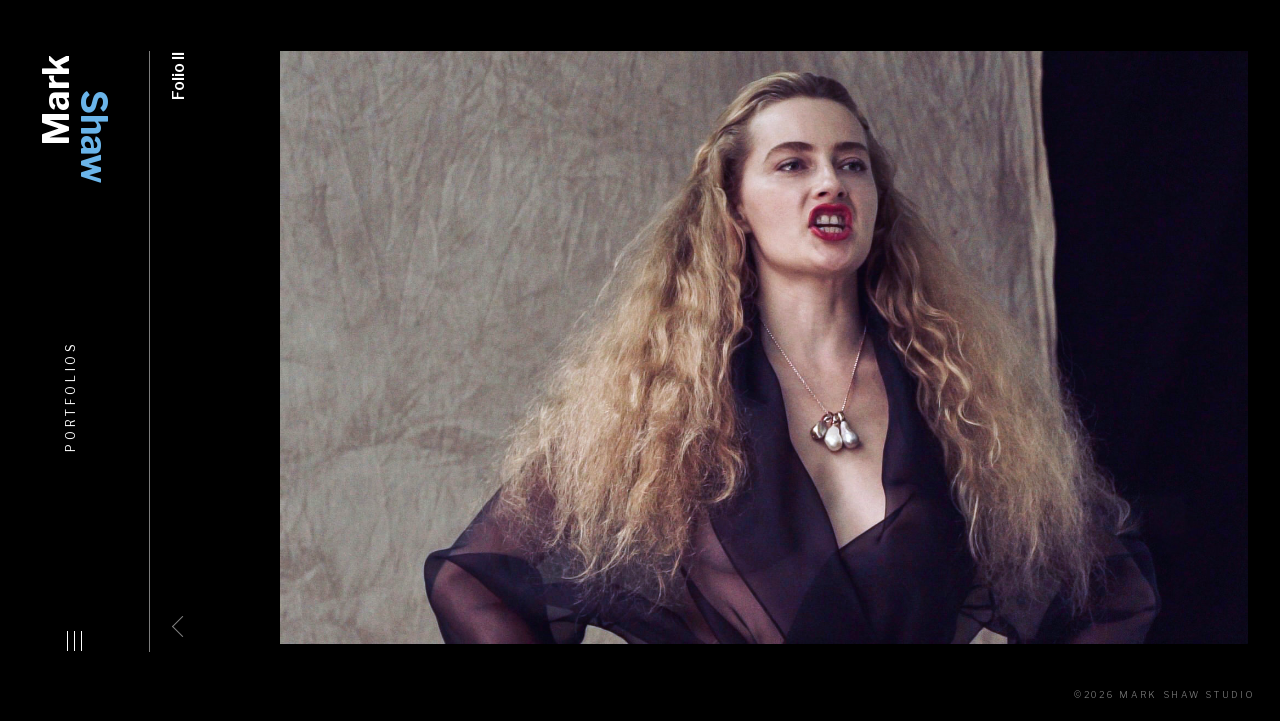

--- FILE ---
content_type: text/html; charset=UTF-8
request_url: https://markshawstudio.com/projects/folio-ii/
body_size: 3986
content:
<!DOCTYPE html>
<html lang="en-US">

<head>
    <meta http-equiv="Content-Type" content="text/html; charset=utf-8">
	<meta name="viewport" content ="width=device-width, initial-scale=1">
		<title>
		     Folio II - Mark Shaw Studio	</title>
	<link rel="shortcut icon" href="/favicon.ico">
	
	<link rel="stylesheet" href="https://markshawstudio.com/wp-content/themes/Shaw/style.css">
	
	<link rel="pingback" href="https://markshawstudio.com/xmlrpc.php">

	<link rel="stylesheet" href="https://cdnjs.cloudflare.com/ajax/libs/font-awesome/4.7.0/css/font-awesome.min.css">

	<link href="https://fonts.googleapis.com/css?family=Libre+Franklin:100,100i,200,200i,300,300i,400,400i,500,500i,600,600i,700,700i" rel="stylesheet">

		<style>
		.social-icons a{ margin:5px; }
	</style>
	<link rel='dns-prefetch' href='//s.w.org' />
<link rel="alternate" type="application/rss+xml" title="Mark Shaw Studio &raquo; Feed" href="https://markshawstudio.com/feed/" />
<link rel="alternate" type="application/rss+xml" title="Mark Shaw Studio &raquo; Comments Feed" href="https://markshawstudio.com/comments/feed/" />
		<script type="text/javascript">
			window._wpemojiSettings = {"baseUrl":"https:\/\/s.w.org\/images\/core\/emoji\/12.0.0-1\/72x72\/","ext":".png","svgUrl":"https:\/\/s.w.org\/images\/core\/emoji\/12.0.0-1\/svg\/","svgExt":".svg","source":{"concatemoji":"https:\/\/markshawstudio.com\/wp-includes\/js\/wp-emoji-release.min.js?ver=5.2.21"}};
			!function(e,a,t){var n,r,o,i=a.createElement("canvas"),p=i.getContext&&i.getContext("2d");function s(e,t){var a=String.fromCharCode;p.clearRect(0,0,i.width,i.height),p.fillText(a.apply(this,e),0,0);e=i.toDataURL();return p.clearRect(0,0,i.width,i.height),p.fillText(a.apply(this,t),0,0),e===i.toDataURL()}function c(e){var t=a.createElement("script");t.src=e,t.defer=t.type="text/javascript",a.getElementsByTagName("head")[0].appendChild(t)}for(o=Array("flag","emoji"),t.supports={everything:!0,everythingExceptFlag:!0},r=0;r<o.length;r++)t.supports[o[r]]=function(e){if(!p||!p.fillText)return!1;switch(p.textBaseline="top",p.font="600 32px Arial",e){case"flag":return s([55356,56826,55356,56819],[55356,56826,8203,55356,56819])?!1:!s([55356,57332,56128,56423,56128,56418,56128,56421,56128,56430,56128,56423,56128,56447],[55356,57332,8203,56128,56423,8203,56128,56418,8203,56128,56421,8203,56128,56430,8203,56128,56423,8203,56128,56447]);case"emoji":return!s([55357,56424,55356,57342,8205,55358,56605,8205,55357,56424,55356,57340],[55357,56424,55356,57342,8203,55358,56605,8203,55357,56424,55356,57340])}return!1}(o[r]),t.supports.everything=t.supports.everything&&t.supports[o[r]],"flag"!==o[r]&&(t.supports.everythingExceptFlag=t.supports.everythingExceptFlag&&t.supports[o[r]]);t.supports.everythingExceptFlag=t.supports.everythingExceptFlag&&!t.supports.flag,t.DOMReady=!1,t.readyCallback=function(){t.DOMReady=!0},t.supports.everything||(n=function(){t.readyCallback()},a.addEventListener?(a.addEventListener("DOMContentLoaded",n,!1),e.addEventListener("load",n,!1)):(e.attachEvent("onload",n),a.attachEvent("onreadystatechange",function(){"complete"===a.readyState&&t.readyCallback()})),(n=t.source||{}).concatemoji?c(n.concatemoji):n.wpemoji&&n.twemoji&&(c(n.twemoji),c(n.wpemoji)))}(window,document,window._wpemojiSettings);
		</script>
		<style type="text/css">
img.wp-smiley,
img.emoji {
	display: inline !important;
	border: none !important;
	box-shadow: none !important;
	height: 1em !important;
	width: 1em !important;
	margin: 0 .07em !important;
	vertical-align: -0.1em !important;
	background: none !important;
	padding: 0 !important;
}
</style>
	<link rel='stylesheet' id='wp-block-library-css'  href='https://markshawstudio.com/wp-includes/css/dist/block-library/style.min.css?ver=5.2.21' type='text/css' media='all' />
<link rel='stylesheet' id='ppc-style-css'  href='https://markshawstudio.com/wp-content/plugins/password-protected-categories/assets/css/ppc.min.css?ver=1.3.4' type='text/css' media='all' />
<script type='text/javascript' src='https://markshawstudio.com/wp-includes/js/jquery/jquery.js?ver=1.12.4-wp'></script>
<script type='text/javascript' src='https://markshawstudio.com/wp-includes/js/jquery/jquery-migrate.min.js?ver=1.4.1'></script>
<link rel='https://api.w.org/' href='https://markshawstudio.com/wp-json/' />
<link rel='prev' title='Folio' href='https://markshawstudio.com/projects/folio/' />
<link rel='next' title='Video' href='https://markshawstudio.com/projects/video/' />
<link rel="canonical" href="https://markshawstudio.com/projects/folio-ii/" />
<link rel='shortlink' href='https://markshawstudio.com/?p=400' />
<link rel="alternate" type="application/json+oembed" href="https://markshawstudio.com/wp-json/oembed/1.0/embed?url=https%3A%2F%2Fmarkshawstudio.com%2Fprojects%2Ffolio-ii%2F" />
<link rel="alternate" type="text/xml+oembed" href="https://markshawstudio.com/wp-json/oembed/1.0/embed?url=https%3A%2F%2Fmarkshawstudio.com%2Fprojects%2Ffolio-ii%2F&#038;format=xml" />
	<style type="text/css">
		.class_gwp_my_template_file {
			cursor:help;
		}
	</style>
			<style type="text/css">.recentcomments a{display:inline !important;padding:0 !important;margin:0 !important;}</style>
		<link rel="icon" href="https://markshawstudio.com/wp-content/uploads/2019/12/cropped-Mark-Shaw-web-logo-32x32.png" sizes="32x32" />
<link rel="icon" href="https://markshawstudio.com/wp-content/uploads/2019/12/cropped-Mark-Shaw-web-logo-192x192.png" sizes="192x192" />
<link rel="apple-touch-icon-precomposed" href="https://markshawstudio.com/wp-content/uploads/2019/12/cropped-Mark-Shaw-web-logo-180x180.png" />
<meta name="msapplication-TileImage" content="https://markshawstudio.com/wp-content/uploads/2019/12/cropped-Mark-Shaw-web-logo-270x270.png" />
	<link href="https://markshawstudio.com/wp-content/themes/Shaw/custom.css?v=1769107942" rel="stylesheet">
</head>

<body class="projects-template-default single single-projects postid-400">
    	<div id="page-wrap">

			<header id="header_interior" class="top-nav">
	
			<div class="menu-wrapper">

				<div class="menu-main-nav-container"><ul id="main-menu" class="menu"><li id="menu-item-177" class="dropdown-btn menu-item menu-item-type-custom menu-item-object-custom current-menu-ancestor current-menu-parent menu-item-has-children menu-item-177"><a href="#">Portfolios</a>
<ul class="sub-menu">
	<li id="menu-item-192" class="menu-item menu-item-type-post_type menu-item-object-projects menu-item-192"><a href="https://markshawstudio.com/projects/dance/">Dance</a></li>
	<li id="menu-item-191" class="menu-item menu-item-type-post_type menu-item-object-projects menu-item-191"><a href="https://markshawstudio.com/projects/dance-ii/">Dance II</a></li>
	<li id="menu-item-194" class="menu-item menu-item-type-post_type menu-item-object-projects menu-item-194"><a href="https://markshawstudio.com/projects/dance-iii/">Dance III</a></li>
	<li id="menu-item-160" class="menu-item menu-item-type-post_type menu-item-object-projects menu-item-160"><a href="https://markshawstudio.com/projects/music/">Music</a></li>
	<li id="menu-item-148" class="menu-item menu-item-type-post_type menu-item-object-projects menu-item-148"><a href="https://markshawstudio.com/projects/tabletop/">Tabletop</a></li>
	<li id="menu-item-421" class="menu-item menu-item-type-post_type menu-item-object-projects menu-item-421"><a href="https://markshawstudio.com/projects/driven/">Driven</a></li>
	<li id="menu-item-203" class="menu-item menu-item-type-post_type menu-item-object-projects menu-item-203"><a href="https://markshawstudio.com/projects/faces/">Faces</a></li>
	<li id="menu-item-483" class="menu-item menu-item-type-post_type menu-item-object-projects menu-item-483"><a href="https://markshawstudio.com/projects/folio/">Folio</a></li>
	<li id="menu-item-562" class="menu-item menu-item-type-post_type menu-item-object-projects current-menu-item menu-item-562"><a href="https://markshawstudio.com/projects/folio-ii/" aria-current="page">Folio II</a></li>
	<li id="menu-item-210" class="menu-item menu-item-type-post_type menu-item-object-projects menu-item-210"><a href="https://markshawstudio.com/projects/video/">Video</a></li>
</ul>
</li>
<li id="menu-item-819" class="menu-item menu-item-type-post_type menu-item-object-page menu-item-819"><a href="https://markshawstudio.com/clients/">Clients</a></li>
<li id="menu-item-14" class="menu-item menu-item-type-post_type menu-item-object-page menu-item-14"><a href="https://markshawstudio.com/about/">About/Contact</a></li>
<li id="menu-item-844" class="menu-item menu-item-type-custom menu-item-object-custom menu-item-844"><a href="https://gallery.markshawstudio.com/prints/">PRINT SHOP</a></li>
</ul></div>
				<button id="menu-close">
					<div class="bar bar1 change1"></div>
					<div class="bar bar2 change2"></div>
					<div class="bar bar3 change3"></div>
				</button>

			</div>

			<div class="fixed-menu">

				<div id="title">
					<a href="https://markshawstudio.com/" rel="home">
						<div class="title1">
							<h1 class="site-title">
								Mark
							</h1>
						</div>

						<div class="title2">
							<h1 class="site-title">
								<span class="highlight">Shaw</span>
							</h1>
						</div>
					</a>
				</div>			

				<div class="header_title_holder">
					<div class="header_title">
						Portfolios	
					</div>
				</div>
				
				<div class="page_title">
					<h2>Folio II</h2>
				</div>

				<button id="menu-open">
					<div class="bar bar1"></div>
					<div class="bar bar2"></div>
					<div class="bar bar3"></div>
				</button>
<!-- 
				<button id="menu-close" style="display:none" class="mobile-show">
					<div class="bar bar1 change1"></div>
					<div class="bar bar2 change2"></div>
					<div class="bar bar3 change3"></div>
				</button> -->

			</div>


			<div id="myOverlay" class="overlay">
				<button  class="closeBtn" >
					<div class="closebar closebar1"></div>
					<div class="closebar closebar2"></div>
				</button>
				
				<div class="overlay-content">
					<form action="https://markshawstudio.com" id="searchform" method="get">
	<input type="text" id="s" name="s" placeholder="Search" />
	<button type="submit" class="submit" name="submit" id="searchsubmit">
		<i class="fa icon-search"></i>
	</button>	
</form>

				</div>
			</div>

		</header>


	


	<div class="flex_object post_entry">

		<div class="thispost">
			<h2>Folio II</h2>	
					</div>

		<div class="prevpost">
			<a href="https://markshawstudio.com/projects/folio/" rel="prev"><div class="larrow"></div></a>		</div>

	</div>

	<section class="single_slider"class="post-400 projects type-projects status-publish hentry project_categories-portfolios" id="post-400">

		<div class="flex_object post_image">
				
					</div>

				
			
			<figure class="flex_object">
				<img width="1920" height="1080" src="https://markshawstudio.com/wp-content/uploads/2023/10/Sarabeth-by-Mark-Shaw.jpg" class="attachment-full size-full" alt="" srcset="https://markshawstudio.com/wp-content/uploads/2023/10/Sarabeth-by-Mark-Shaw.jpg 1920w, https://markshawstudio.com/wp-content/uploads/2023/10/Sarabeth-by-Mark-Shaw-300x169.jpg 300w, https://markshawstudio.com/wp-content/uploads/2023/10/Sarabeth-by-Mark-Shaw-768x432.jpg 768w, https://markshawstudio.com/wp-content/uploads/2023/10/Sarabeth-by-Mark-Shaw-1024x576.jpg 1024w, https://markshawstudio.com/wp-content/uploads/2023/10/Sarabeth-by-Mark-Shaw-800x450.jpg 800w" sizes="(max-width: 1920px) 100vw, 1920px" />				<p class="caption"></p>
			</figure>	

			
			<figure class="flex_object">
				<img width="1200" height="1128" src="https://markshawstudio.com/wp-content/uploads/2019/12/20160426_Syrie-and-Elli_40629-e1577901861721.jpg" class="attachment-full size-full" alt="" />				<p class="caption"></p>
			</figure>	

			
			<figure class="flex_object">
				<img width="1200" height="813" src="https://markshawstudio.com/wp-content/uploads/2019/12/20160426_Syrie-and-Elli_40539b-e1577902121914.jpg" class="attachment-full size-full" alt="" />				<p class="caption"></p>
			</figure>	

			
			<figure class="flex_object">
				<img width="1200" height="1200" src="https://markshawstudio.com/wp-content/uploads/2019/12/20160310_Tanya_31481-e1577902025161.jpg" class="attachment-full size-full" alt="" />				<p class="caption"></p>
			</figure>	

			
			<figure class="flex_object">
				<img width="1200" height="801" src="https://markshawstudio.com/wp-content/uploads/2019/12/20160310_Tanya_31371-e1577901982717.jpg" class="attachment-full size-full" alt="" />				<p class="caption"></p>
			</figure>	

			
			<figure class="flex_object">
				<img width="778" height="1000" src="https://markshawstudio.com/wp-content/uploads/2020/01/IMG_7237-e1577902083398.jpg" class="attachment-full size-full" alt="" srcset="https://markshawstudio.com/wp-content/uploads/2020/01/IMG_7237-e1577902083398.jpg 778w, https://markshawstudio.com/wp-content/uploads/2020/01/IMG_7237-e1577902083398-233x300.jpg 233w, https://markshawstudio.com/wp-content/uploads/2020/01/IMG_7237-e1577902083398-768x987.jpg 768w" sizes="(max-width: 778px) 100vw, 778px" />				<p class="caption"></p>
			</figure>	

			
			<figure class="flex_object">
				<img width="1200" height="1200" src="https://markshawstudio.com/wp-content/uploads/2019/12/20160304_Tanya_30230-e1577902045418.jpg" class="attachment-full size-full" alt="" />				<p class="caption"></p>
			</figure>	

			
			<figure class="flex_object">
				<img width="1163" height="1000" src="https://markshawstudio.com/wp-content/uploads/2020/03/20150612_Hope_Watson10401-r.jpg" class="attachment-full size-full" alt="" srcset="https://markshawstudio.com/wp-content/uploads/2020/03/20150612_Hope_Watson10401-r.jpg 1163w, https://markshawstudio.com/wp-content/uploads/2020/03/20150612_Hope_Watson10401-r-300x258.jpg 300w, https://markshawstudio.com/wp-content/uploads/2020/03/20150612_Hope_Watson10401-r-768x660.jpg 768w, https://markshawstudio.com/wp-content/uploads/2020/03/20150612_Hope_Watson10401-r-1024x880.jpg 1024w" sizes="(max-width: 1163px) 100vw, 1163px" />				<p class="caption"></p>
			</figure>	

			
			<figure class="flex_object">
				<img width="801" height="1200" src="https://markshawstudio.com/wp-content/uploads/2019/12/DSC0675-e1577902215762.jpg" class="attachment-full size-full" alt="" />				<p class="caption"></p>
			</figure>	

			
			<figure class="flex_object">
				<img width="918" height="1000" src="https://markshawstudio.com/wp-content/uploads/2020/01/Sarabeth_65713-copy.jpg" class="attachment-full size-full" alt="" srcset="https://markshawstudio.com/wp-content/uploads/2020/01/Sarabeth_65713-copy.jpg 918w, https://markshawstudio.com/wp-content/uploads/2020/01/Sarabeth_65713-copy-275x300.jpg 275w, https://markshawstudio.com/wp-content/uploads/2020/01/Sarabeth_65713-copy-768x837.jpg 768w" sizes="(max-width: 918px) 100vw, 918px" />				<p class="caption"></p>
			</figure>	

			
			<figure class="flex_object">
				<img width="884" height="1000" src="https://markshawstudio.com/wp-content/uploads/2020/03/MES5630.jpg" class="attachment-full size-full" alt="" srcset="https://markshawstudio.com/wp-content/uploads/2020/03/MES5630.jpg 884w, https://markshawstudio.com/wp-content/uploads/2020/03/MES5630-265x300.jpg 265w, https://markshawstudio.com/wp-content/uploads/2020/03/MES5630-768x869.jpg 768w" sizes="(max-width: 884px) 100vw, 884px" />				<p class="caption"></p>
			</figure>	

			
			<figure class="flex_object">
				<img width="960" height="1200" src="https://markshawstudio.com/wp-content/uploads/2019/12/IMG_6087-e1577902155416.jpg" class="attachment-full size-full" alt="" />				<p class="caption"></p>
			</figure>	

				
		
			

		<div class="next_test">
			<div class="verticalHolder">
				
				<a href="https://markshawstudio.com/projects/video/" rel="next"><p >Next Up </p><h2>Video</h2></a>			</div>

			<dic class="nextpost">
				<a href="https://markshawstudio.com/projects/video/" rel="next"><div class="rarrow"></div></a>			</dic>
		</div>

					<div class="nav_next_mobile">
				<div class="alignleft mobile_prev_next_nav">
					<a href="https://markshawstudio.com/projects/folio/" rel="prev"><div class="larrow"></div> Previous</a>				</div>
				<div class="alignright mobile_prev_next_nav">
					<a href="https://markshawstudio.com/projects/video/" rel="next">Next Up <div class="rarrow"></div></a>					<a href="https://markshawstudio.com/projects/video/" rel="next"><h3>Video</h3></a>					
				</div>
			</div>
		
	</section>


	<!-- Don't forget analytics -->

	</div>

	<footer>
			&copy;2026 Mark Shaw Studio	</footer>

	<script type='text/javascript' src='https://markshawstudio.com/wp-includes/js/comment-reply.min.js?ver=5.2.21'></script>
<script type='text/javascript' src='https://markshawstudio.com/wp-content/themes/Shaw/js/classie.js?ver=1.1'></script>
<script type='text/javascript' src='https://markshawstudio.com/wp-content/themes/Shaw/js/picon-scripts.js?ver=1.1'></script>
<script type='text/javascript' src='https://markshawstudio.com/wp-includes/js/wp-embed.min.js?ver=5.2.21'></script>
	<script>
jQuery(document).ready(function() {
  jQuery("#main-menu .menu-item a").on("click touchend", function(e) {
    var el = jQuery(this);
    var link = el.attr("href");
    window.location = link;
  });
});
	</script>
</body>

</html>



--- FILE ---
content_type: text/css
request_url: https://markshawstudio.com/wp-content/themes/Shaw/style.css
body_size: 6593
content:
/*!
Theme Name: Shaw One
Theme URI: http://michaelpicon.com
Author: Michael Picon
Author URI: http://michaelpicon.com
Description: A portfolio theme
Version: 1.0.0
License: GNU General Public License v2 or later
License URI: http://www.gnu.org/licenses/gpl-2.0.html
Text Domain: picon
Tags:

This theme, like WordPress, is licensed under the GPL.
Use it to make something cool, have fun, and share what you've learned with others.

*/
* {
  box-sizing: border-box; }

/*! normalize.css v3.0.1 | MIT License | git.io/normalize */
html {
  font-family: sans-serif;
  -ms-text-size-adjust: 100%;
  -webkit-text-size-adjust: 100%;
  font-size: 16px; }

body {
  -webkit-font-smoothing: antialiased;
  -moz-osx-font-smoothing: grayscale;
  margin: 0;
  padding: 0; 
}

article, aside, details, figcaption, figure, footer, header, hgroup, main, nav, section, summary {
  display: block;
  margin: 0;
  padding: 0;
  -webkit-margin-before: 0;
  -webkit-margin-after: 0; }

audio, canvas, progress, video {
  display: inline-block;
  vertical-align: baseline; }

audio:not([controls]) {
  display: none;
  height: 0; }

[hidden], template {
  display: none; }

a {
  background: transparent;
  text-decoration: none;
  color: inherit;
  -webkit-margin-before: 0;
  -webkit-margin-after: 0; }

a:active, a:hover {
  outline: 0; }

abbr[title] {
  border-bottom: 1px dotted; }

b, strong {
  font-weight: bold; }

dfn {
  font-style: italic; }

h1 {
  margin: .67em 0; }

mark {
  background: #ff0;
  color: #000; }

small {
  font-size: 80%; }

sub, sup {
  font-size: 75%;
  line-height: 0;
  position: relative;
  vertical-align: baseline; }

sup {
  top: -0.5em; }

sub {
  bottom: -0.25em; }

svg:not(:root) {
  overflow: hidden; }

figure {
  margin: 1em 40px; }

hr {
  -moz-box-sizing: content-box;
  box-sizing: content-box;
  height: 0; }

pre {
  overflow: auto; }

code, kbd, pre, samp {
  font-family: monospace,monospace;
  font-size: 1em; }

button, input, optgroup, select, textarea {
  color: inherit;
  font: inherit;
  margin: 0; }

button {
  overflow: visible; }

button, select {
  text-transform: none; }

button, html input[type="button"], input[type="reset"], input[type="submit"] {
  -webkit-appearance: button;
  cursor: pointer; }

button[disabled], html input[disabled] {
  cursor: default; }

button::-moz-focus-inner, input::-moz-focus-inner {
  border: 0;
  padding: 0; }

input {
  line-height: normal; }

input[type="checkbox"], input[type="radio"] {
  box-sizing: border-box;
  padding: 0; }

input[type="number"]::-webkit-inner-spin-button, input[type="number"]::-webkit-outer-spin-button {
  height: auto; }

input[type="search"] {
  -webkit-appearance: textfield;
  -moz-box-sizing: content-box;
  -webkit-box-sizing: content-box;
  box-sizing: content-box; }

input[type="search"]::-webkit-search-cancel-button, input[type="search"]::-webkit-search-decoration {
  -webkit-appearance: none; }

fieldset {
  border: 1px solid #c0c0c0;
  margin: 0 2px;
  padding: .35em .625em .75em; }

legend {
  border: 0;
  padding: 0; }

textarea {
  overflow: auto; }

optgroup {
  font-weight: bold; }

table {
  border-collapse: collapse;
  border-spacing: 0; }

td, th {
  padding: 0; }

body {
  font-family: 'Libre Franklin', sans-serif;
  font-size: 16px;
  line-height: 1.5;
  -webkit-font-smoothing: antialiased;
  background: #000;
  color: white; }

h1, h2, h4, h3 {
  margin: 0 0 5px 0;
  font-weight: 600;
  line-height: 1; }

.highlight {
  color: #6ab4e9; }

h2.site-description {
  font-weight: 400;
  font-size: 16px; }
  @media (min-width: 1025px) {
    h2.site-description {
      font-size: 16px; } }

#masthead h2 {
  font-size: 16px;
  font-weight: 400; }

h2 {
  font-size: 20px;
  font-weight: 600; }

h3 {
  font-size: 14px;
  margin-bottom: 0px; }
  @media (min-width: 1025px) {
    h3 {
      font-size: 16px; } }

h3.nextnav {
  font-size: 18px;
  font-weight: 600; }

h3.titles {
  font-weight: 600;
  font-size: 16px;
  margin: 0px 0px 20px 0px;
  text-align: left; }

.smallgray {
  font-size: 12px;
  font-weight: 300;
  color: gray; }

.highlight {
  color: #6ab4e9; }

.entry h3, .page_entry h3 {
  font-weight: 600;
  margin-bottom: 5px; }

nav li a {
  text-transform: uppercase;
  letter-spacing: .2em;
  font-size: 12px;
  font-weight: 400;
  color: white; }
  nav li a:hover {
    color: #6ab4e9; }
  @media (min-width: 1025px) {
    nav li a {
      font-size: 10px; } }

nav li ul li a {
  text-transform: none;
  letter-spacing: 0px;
  font-size: 12px; }
  @media (min-width: 1025px) {
    nav li ul li a {
      font-size: 10px; } }

.menu-wrapper li a {
  text-transform: uppercase;
  letter-spacing: .2em;
  font-size: 12px;
  font-weight: 400;
  color: white; }
  .menu-wrapper li a:hover {
    color: #6ab4e9; }
  @media (min-width: 1025px) {
    .menu-wrapper li a {
      font-size: 10px; } }

.menu-wrapper li ul li a {
  text-transform: none;
  letter-spacing: 0px;
  font-size: 12px; }
  @media (min-width: 1025px) {
    .menu-wrapper li ul li a {
      font-size: 10px; } }

.archive_list li a, .search_list li a, .search_list li a {
  font-size: 12px;
  font-weight: 400;
  color: white; }

.category {
  font-size: 12px;
  text-align: left;
  margin-bottom: 10px;
  font-weight: 400; }

h4.list_title {
  font-size: 20px;
  font-weight: 300; }

.post_entry p, .search_title p {
  font-weight: 300;
  font-size: 12px;
  line-height: 1.5; }

.page p {
  font-weight: 400;
  font-size: 12px;
  margin: 0 0px 20px;
  color: white;
  line-height: 21px; }

b, strong {
  font-weight: 600; }

p.intro_text {
  font-weight: 200;
  font-size: 20px;
  margin: 0px 0px 20px 0px;
  line-height: 1.4; }

.nextup, h4.contact {
  font-size: 12px;
  font-weight: 400;
  color: #7d7d7d; }

h4.contact {
  text-transform: uppercase;
  letter-spacing: .1em; }

p a {
  border-bottom: solid 1px #6ab4e9;
  padding-bottom: 2px; }
  p a:hover {
    color: #6ab4e9; }

html, body {
  margin: 0px;
  padding: 0px; }

#page-wrap {
  width: 100%;
  margin: 0 auto; }
  @media (min-width: 1025px) {
    #page-wrap {
      display: flex;
      height: 83.1vh;
      width: 97.5%;
      margin: 4% 0px 3% 0px;
      padding: 0px; } }

header {
  position: fixed;
  top: 0;
  left: 0;
  height: 135px;
  width: 100%;
  background: #000;
  z-index: 9999;
  transition: top 0.2s ease-in-out; }

#header_front .menu-wrapper, #header_interior .menu-wrapper {
  width: 100%;
  background-color: #000;
  padding: 20px 20px;
  transform: translateY(-660px);
  transition: transform .7s;
  border-bottom: solid thin #7d7d7d;
  max-height: 420px;
  overflow: scroll; }
  #header_front .menu-wrapper ul, #header_interior .menu-wrapper ul {
    margin: 10px 0px 0px;
    padding: 0px;
    list-style-type: none;
    text-align: left; }
    #header_front .menu-wrapper ul li, #header_interior .menu-wrapper ul li {
      line-height: 1.4;
      padding: 0px 0px 12px 0px;
      border-bottom: solid thin #7d7d7d;
      margin: 0px 0px 12px 0px; }
      #header_front .menu-wrapper ul li a, #header_interior .menu-wrapper ul li a {
        display: block; }
      #header_front .menu-wrapper ul li ul.sub-menu, #header_interior .menu-wrapper ul li ul.sub-menu {
        margin: 15px 0px 0px 25px; }
        #header_front .menu-wrapper ul li ul.sub-menu li, #header_interior .menu-wrapper ul li ul.sub-menu li {
          margin: 0px 0px 12px 0px;
          border-bottom: none;
          padding: 0px 0px 0px 0px; }
      #header_front .menu-wrapper ul li:last-child, #header_interior .menu-wrapper ul li:last-child {
        border-bottom: none;
        margin: 0px;
        padding: 0px; }
  #header_front .menu-wrapper .menu, #header_interior .menu-wrapper .menu {
    opacity: 0;
    transition: opacity .4s; }
#header_front .menu-wrapper.is-opened, #header_interior .menu-wrapper.is-opened {
  transform: translateY(135px); }
  #header_front .menu-wrapper.is-opened .menu, #header_interior .menu-wrapper.is-opened .menu {
    opacity: 1;
    transition-delay: .6s; }
#header_front .fixed-menu, #header_interior .fixed-menu {
  height: 135px;
  width: calc(100% - 40px);
  border-bottom: solid thin #7d7d7d;
  position: absolute;
  top: 0;
  left: 20px;
  background-color: #000; }
  #header_front .fixed-menu #title, #header_interior .fixed-menu #title {
    height: 65px;
    width: 150px;
    padding: 0;
    margin: 20px 0px 0px 0px;
    overflow: hidden;
    position: relative;
    top: 5px; }
    #header_front .fixed-menu #title .title1, #header_interior .fixed-menu #title .title1 {
      margin: 0px;
      padding: 0px;
      position: relative;
      top: 0px;
      right: -61px; }
    #header_front .fixed-menu #title .title2, #header_interior .fixed-menu #title .title2 {
      transform: rotate(180deg);
      margin: 0px;
      padding: 0px;
      position: relative;
      top: -4px;
      right: 56px; }
    #header_front .fixed-menu #title h1.site-title, #header_interior .fixed-menu #title h1.site-title {
      font-size: 36px;
      font-weight: 700;
      letter-spacing: -.01em;
      color: white;
      line-height: .9; }
  #header_front .fixed-menu .header_title_holder, #header_interior .fixed-menu .header_title_holder {
    display: none; }
  #header_front .fixed-menu #menu-open, #header_interior .fixed-menu #menu-open{
    -webkit-appearance: none;
    -moz-appearance: none;
    appearance: none;
    width: 20px;
    height: 30px;
    padding: 0;
    border: 0px;
    background-color: transparent;
    left: calc(100% - 20px);
    position: absolute;
    top: 40px; }

    #menu-close {
    -webkit-appearance: none;
    -moz-appearance: none;
    appearance: none;
    width: 20px;
    height: 30px;
    padding: 0;
    border: 0px;
    background-color: transparent;
    position: absolute;
    left: 19px;
    bottom: -3px;
  }
     #menu-open .bar1, #header_interior #menu-open .bar1, #menu-open .bar2, #header_interior #menu-open .bar2, #menu-open .bar3, #header_interior #menu-open .bar3,#menu-close .bar1, #menu-close .bar2, #menu-close .bar3{
      width: 20px;
      height: 1px;
      background-color: white;
      margin: 6px 0;
      transition: 0.4s; } 
#menu-open .change1, #header_interior #menu-open .change1, #menu-close .change1 {
      transform: rotate(-45deg) translate(-6px, 6px); }  
#menu-open .change2, #header_interior #menu-open .change2, #menu-close .change2  {
      opacity: 0; }  
#menu-open .change3, #header_interior #menu-open .change3, #menu-close .change3  {
      transform: rotate(45deg) translate(-4px, -4px); }
    #header_front .fixed-menu #menu-open:focus, #header_interior .fixed-menu #menu-open:focus, #header_front .fixed-menu #menu-open .btn:active, #header_interior .fixed-menu #menu-open .btn:active {
      outline: none !important;
      box-shadow: none; }
@media (min-width: 325px) and (max-width: 768px) {
  #header_front .menu-wrapper, #header_interior .menu-wrapper {
    max-height: 600px; } 
   
  }
@media (min-width: 325px) and (max-width: 1024px) {

    #header_front #menu-close {
      right: 20px;
      top: 35px;
      left: unset;
    }
}
@media (min-width: 1025px) {
  #header_front, #header_interior {
    height: 83.4vh;
    min-width: 190px;
    width: auto;
    position: relative;
    left: 0px;
    padding: 0px; }
    #header_front .menu-wrapper, #header_interior .menu-wrapper {
      position: fixed;
      left: 0;
      width: 240px;
      padding: 20px;
      transform: translateX(-50px);
      transition: transform .7s;
      border-right: solid thin #7d7d7d;
      border-bottom: none;
      max-height: 83.4vh;
      height: 83.4vh;
      display: flex;
      align-items: center; }
      #header_front .menu-wrapper ul, #header_interior .menu-wrapper ul {
        margin: 10px 0px;
        padding: 0px;
        list-style-type: none;
        text-align: left; }
        #header_front .menu-wrapper ul li, #header_interior .menu-wrapper ul li {
          line-height: 1.4;
          padding: 0px;
          margin: 0px 0px 16px 0px;
          border-bottom: none; }
          #header_front .menu-wrapper ul li a, #header_interior .menu-wrapper ul li a {
            display: block; }
          #header_front .menu-wrapper ul li ul.sub-menu, #header_interior .menu-wrapper ul li ul.sub-menu {
            margin: 15px 0px 15px 15px; }
            #header_front .menu-wrapper ul li ul.sub-menu li, #header_interior .menu-wrapper ul li ul.sub-menu li {
              margin: 0px 0px 15px 0px; }
          #header_front .menu-wrapper ul li:last-child, #header_interior .menu-wrapper ul li:last-child {
            margin: 0px; }
    #header_front .menu-wrapper.is-opened, #header_interior .menu-wrapper.is-opened {
      transform: translateX(190px); }
    #header_front .fixed-menu, #header_interior .fixed-menu {
      height: 83.4vh;
      width: 190px;
      border-bottom: none;
      border-right: solid thin #7d7d7d;
      left: 0px; }
      #header_front .fixed-menu #title, #header_interior .fixed-menu #title {
        height: 270px;
        width: 65%;
        overflow: hidden;
        margin: 0px auto; }
        #header_front .fixed-menu #title .title1, #header_interior .fixed-menu #title .title1 {
          transform: rotate(-90deg);
          position: relative;
          top: 86px;
          right: 34px; }
        #header_front .fixed-menu #title .title2, #header_interior .fixed-menu #title .title2 {
          transform: rotate(90deg);
          position: relative;
          top: 37px;
          right: -34px; } }
      @media (min-width: 1025px) and (min-width: 1025px) {
        #header_front .fixed-menu #title h1.site-title, #header_interior .fixed-menu #title h1.site-title {
          font-size: 72px;
          margin: 0 0 10px;
          text-align: right; } }
@media (min-width: 1025px) {
      #header_front .fixed-menu .header_title_holder, #header_interior .fixed-menu .header_title_holder {
        display: block;
        position: absolute;
        top: 54%;
        left: -7px;
        height: 187px; }
        #header_front .fixed-menu .header_title_holder .header_title, #header_interior .fixed-menu .header_title_holder .header_title {
          text-align: center;
          height: 20px;
          text-transform: uppercase;
          letter-spacing: .3em;
          font-size: 12px;
          transform: rotate(-90deg);
          position: relative;
          top: 83px;
          min-width: 200px; }
      #header_front .fixed-menu #menu-open, #header_interior .fixed-menu #menu-open {
        transform: rotate(-90deg) translate(0px, 0px);
        position: absolute;
        bottom: -5px;
        left: 81px;
        top: calc(100% - 26px); } }

@media (min-width: 1025px) {
  #header_interior {
    min-width: 150px;
    margin: 0 30px 0px 0px; }
    #header_interior .menu-wrapper {
      transform: translateX(-90px); }
    #header_interior .menu-wrapper.is-opened {
      transform: translateX(150px); }
    #header_interior .fixed-menu {
      width: 150px;
      border-bottom: none;
      border-right: solid thin #7d7d7d; }
      #header_interior .fixed-menu #title {
        height: 130px;
        width: 45%; }
        #header_interior .fixed-menu #title .title1 {
          top: 40px;
          right: 19px; }
        #header_interior .fixed-menu #title .title2 {
          top: 10px;
          right: -19px; }
        #header_interior .fixed-menu #title h1.site-title {
          font-size: 36px; }
      #header_interior .fixed-menu .header_title_holder {
        top: 42%;
        left: -33px; }
        #header_interior .fixed-menu .header_title_holder .header_title {
          left: 5px; }
      #header_interior .fixed-menu #menu-open {
        left: 64px; } }

.nav-up {
  top: -135px; }

.title_holder {
  margin: 170px 0 50px;
  z-index: 9999;
  display: block; }
  .title_holder h2 {
    font-size: 24px;
    margin-bottom: 0px;
    text-align: left; }
  @media (min-width: 1025px) {
    .title_holder {
      display: none; } }

.search-dropdown button {
  background-color: white;
  appearance: none;
  border: none;
  color: red;
  font-size: 9px;
  position: relative;
  left: -20px; }
  @media (min-width: 1025px) {
    .search-dropdown button {
      float: right;
      top: 5px; } }

footer {
  margin: 60px 3.5%;
  font-weight: 300;
  text-transform: uppercase;
  letter-spacing: .3em;
  font-size: 9px;
  color: #7d7d7d; }
  @media (min-width: 1025px) {
    footer {
      height: 20px;
      width: 98%;
      text-align: right;
      margin: 1% 0px 1% 0px; } }

.horiz_flexbox {
  transition: transform .7s; }
  .horiz_flexbox figure, .horiz_flexbox .post_image {
    padding: 0;
    margin: 0 0 25px 0px;
    position: relative; }
  .horiz_flexbox img {
    width: 100%;
    height: auto; }
  .horiz_flexbox .page_columns {
    margin: 0px 0px 30px 0px; }
  .horiz_flexbox .archive_columns, .horiz_flexbox .search_columns {
    padding: 0px 20px; }
  @media (min-width: 1025px) {
    .horiz_flexbox {
      margin-top: 0px;
      padding: 0px;
      height: 86.6vh;
      display: flex;
      overflow-x: scroll;
      overflow-y: hidden;
      text-align: left; }
      .horiz_flexbox .flex_object {
        margin: 0px 20px 25px 0px;
        padding: 0px;
        height: 95%;
        position: relative; }
        .horiz_flexbox .flex_object img {
          height: 100%;
          width: auto; 
          object-fit:contain;
          max-height: 100vh;
	  }
      .horiz_flexbox .page_columns {
        padding: 0px 30px 0px 0px;
        border-right: solid thin #7d7d7d;
        min-width: 300px; }
      .horiz_flexbox .archive_columns, .horiz_flexbox .search_columns {
        height: 85vh;
        margin: 0px 40px 0px 0px;
        padding: 0px 40px 0px 0px;
        border-right: solid thin #7d7d7d;
        width: 200px;
        position: relative; }
      .horiz_flexbox .search_columns {
        border-right: none;
        display: flex; } }
  .horiz_flexbox::-webkit-scrollbar {
    -webkit-appearance: none;
    height: 6px; }
  .horiz_flexbox::-webkit-scrollbar-thumb {
    border-radius: 6px;
    background-color: #212121; }

@media (min-width: 1025px) {
  .horiz_flexbox.is_moved {
    transform: translate(240px); } }

.portfolio_link {
  display: block;
  height: 20px;
  color: #7d7d7d;
  position: absolute;
  width: 100%;
  bottom: -17px;
  padding: 0px 20px; }
  .portfolio_link p {
    font-weight: 400; }
  @media (min-width: 1025px) {
    .portfolio_link {
      width: 100%; }
      .portfolio_link p {
        font-size: 12px;
        font-weight: 300;
        color: #7d7d7d;
        margin: 5px 0 0 0;
        -webkit-transiton: all 0.5s ease;
        -moz-transition: all 0.5s ease;
        -o-transition: all 0.5s ease;
        transition: all 0.5s ease; }
        .portfolio_link p:hover {
          color: white; } }

.page_content {
  position: relative;
  padding: 0px 20px; }
  .page_content .alignleft {
    float: left;
    margin-right: 15px;
    position: relative;
    top: 5px;
    width: auto !important; }
  @media (min-width: 1025px) {
    .page_content {
      position: absolute;
      padding: 0px;
      top: 50%;
      width: 90%; } }

.single_slider {
  transition: transform .7s; }
  .single_slider figure, .single_slider .post_image, .single_slider .post_video {
    padding: 0;
    margin: 0 0 20px 0px; }
  .single_slider img {
    width: 100%;
    height: auto; }
  .single_slider .prevpost, .single_slider .next_nav {
    display: none; }
  .single_slider .nav_next_mobile {
    margin: 40px 0px;
    padding: 0px 20px;
    display: flex;
    justify-content: space-between; }
    .single_slider .nav_next_mobile .mobile_prev_next_nav {
      display: flex;
      align-items: center; }
      .single_slider .nav_next_mobile .mobile_prev_next_nav a {
        display: flex;
        font-size: 10px;
        text-transform: uppercase;
        letter-spacing: .3em; }
        .single_slider .nav_next_mobile .mobile_prev_next_nav a .larrow {
          margin-right: 10px; }
        .single_slider .nav_next_mobile .mobile_prev_next_nav a .rarrow {
          margin-left: 10px;
          right: 2px; }
  .single_slider .thispost {
    width: 100%;
    margin-bottom: 20px;
    text-align: center; }
  .single_slider p.caption {
    margin: 4px 0 0 0;
    font-size: 12px;
    color: white;
    text-align: left;
    padding: 0px 20px; }
  @media (min-width: 1025px) {
    .single_slider {
      margin: 0;
      padding: 0px;
      height: 86.6vh;
      display: flex;
      overflow-x: scroll;
      overflow-y: hidden;
      text-align: left; }
      .single_slider .flex_object {
        margin: 0px 20px 0px 0px;
        padding: 0px;
        height: 95%;
        position: relative; }
        .single_slider .flex_object img {
          height: 100%;
          width: auto; object-fit: contain;max-height: 100vh;}
        .single_slider .flex_object:last-of-type {
          margin: 0px 40px 0px 0px; }
      .single_slider .next_nav {
        min-width: 300px;
        display: flex;
        align-items: center;
        margin: 0px 0px 0px 0px; }
        .single_slider .next_nav h2 {
          text-align: right;
          margin: 0px 0px 10px 0px;
          font-size: 16px;
          line-height: 1.3; }
      .single_slider .next_nav_mobile {
        display: none; }
      .single_slider .holder {
        width: 100%;
        display: flex;
        align-items: center;
        outline: solid thin red; }
      .single_slider .nextpost {
        width: 185px;
        position: relative;
        left: -12px; }
        .single_slider .nextpost a {
          display: flex;
          align-items: center; }
      .single_slider .navlink {
        width: 150px;
        float: left; }
      .single_slider .next_thumb {
        margin-left: 15px;
        width: 100px;
        height: 100px;
        float: right; }
      .single_slider p.caption {
        text-align: left;
        margin: -4px 0 0 0;
        padding: 0px;
        color: #7d7d7d; }
      .single_slider .thispost {
        width: 70%;
        float: left;
        margin: 0px;
        text-align: right; }
      .single_slider .thispost.moved {
        float: none;
        transform: rotate(-90deg); }
        .single_slider .thispost.moved .portfolio_content {
          display: none; }
      .single_slider .nav_next_mobile {
        display: none; } }
  .single_slider::-webkit-scrollbar {
    -webkit-appearance: none;
    height: 6px; }
  .single_slider::-webkit-scrollbar-thumb {
    border-radius: 6px;
    background-color: #212121; }

@media (min-width: 1025px) {
  .single_slider.is_moved {
    transform: translateX(240px); } }

.page_title, .search_title_wrapper {
  margin: 180px 0px 30px;
  padding: 0px 20px; }
  @media (min-width: 1025px) {
    .page_title, .search_title_wrapper {
      display: none; } }

.post_entry {
  margin: 180px 0 30px;
  padding: 0px 20px; }
  @media (min-width: 1025px) {
    .post_entry {
      display: block;
      max-width: 40px;
      margin: 0px 40px 0px 0px;
      padding: 0px;
      background: #000;
      height: 83.4vh;
      transition: transform .7s;
      position: relative; }
      .post_entry p {
        transition: display .7s;
        text-align: right; }
      .post_entry h2 {
        text-align: right;
        margin: 0px 0px 10px 0px;
        font-size: 16px;
        line-height: 1.3; } }

@media (min-width: 1025px) {
  .thispost {
    text-align: right !important;
    transition: transform .7s;
    transform: rotate(-90deg);
    position: relative;
    left: -281px;
    min-width: 600px;
    min-height: 60px;
    top: 271px; } }

.post_entry.is_moved {
  transform: translateY(400px); }
  @media (min-width: 1025px) {
    .post_entry.is_moved {
      transform: translateX(240px); } }

.prevpost, .nextpost {
  display: none; }
  @media (min-width: 1025px) {
    .prevpost, .nextpost {
      display: block;
      width: 20px;
      position: relative;
      top: calc(100% - 93px);
      left: -8px; } }

.next_test {
  display: none; }
  @media (min-width: 1025px) {
    .next_test {
      display: block;
      max-width: 45px;
      height: 83.4vh; }
      .next_test .verticalHolder {
        transform: rotate(-90deg);
        min-width: 600px;
        min-height: 60px;
        position: relative;
        top: 270px;
        left: -281px;
        text-align: right; }
        .next_test .verticalHolder p {
          font-size: 12px;
          color: #7d7d7d;
          margin: 0 0 5px 0; }
        .next_test .verticalHolder h2 {
          text-align: right;
          margin: 0px 0px 10px 0px;
          font-size: 16px;
          line-height: 1.3; } }

.video-container {
  position: relative;
  padding-bottom: 56.25%;
  height: 0;
  margin-bottom: 20px; }
  @media (min-width: 1025px) {
    .video-container {
      min-width: 1152px;
      margin-bottom: 0px; } }

.video-container iframe, .video-container object, .video-container embed {
  position: absolute;
  top: 0;
  left: 0;
  width: 100%;
  height: 100%; }
  @media (min-width: 1025px) {
    .video-container iframe, .video-container object, .video-container embed {
      position: relative; } }

.vertical_titles, .category_titles {
  padding: 0px 20px; }
  @media (min-width: 1025px) {
    .vertical_titles, .category_titles {
      height: 125px;
      width: 20px;
      padding: 0px; }
      .vertical_titles h3.titles, .category_titles h3.titles {
        position: relative;
        transform: rotate(-90deg);
        min-width: 200px;
        top: 92px;
        left: -92px;
        text-align: right; } }

.category_titles {
  padding: 0px; }

.archive_item, .search_item {
  display: flex;
  justify-content: space-between;
  margin: 0 0 20px 0px;
  padding: 0 0 20px 0px;
  border-bottom: solid thin #7d7d7d; }
  @media (min-width: 1025px) {
    .archive_item, .search_item {
      display: block;
      margin: 0 0 0 0;
      padding: 0 0 0 0;
      position: relative;
      width: 200px;
      border: none; } }

.archive_list ul, .search_list ul {
  list-style-type: none;
  margin: 0px;
  padding: 0px;
  width: 100%; }
  .archive_list ul li, .search_list ul li {
    line-height: 1.3;
    margin: 0px 0px 20px 0px;
    padding: 0px 0px 20px 0px;
    border-bottom: solid thin #212121;
    display: flex; }
    .archive_list ul li a, .search_list ul li a {
      display: block; }
      .archive_list ul li a:hover, .search_list ul li a:hover {
        color: #6ab4e9; }
    .archive_list ul li:last-of-type, .search_list ul li:last-of-type {
      border-bottom: none;
      padding: 0 0 0 0; }
@media (min-width: 1025px) {
  .archive_list, .search_list {
    width: 200px; }
    .archive_list ul, .search_list ul {
      list-style-type: none;
      margin: 0px;
      padding: 0px;
      max-width: 180px; }
      .archive_list ul li, .search_list ul li {
        line-height: 1.3;
        margin: 0px 0px 20px 0px;
        padding: 0px 0px 20px 0px;
        border-bottom: solid thin #212121;
        width: 100%;
        justify-content: space-between; }
        .archive_list ul li a, .search_list ul li a {
          display: block; }
          .archive_list ul li a:hover, .search_list ul li a:hover {
            color: #6ab4e9; }
        .archive_list ul li:last-of-type, .search_list ul li:last-of-type {
          padding: 0;
          margin: 0; } }

@media (min-width: 1025px) {
  .archive_list_title {
    width: 120px; } }

.archive_thumb, .search_thumb {
  min-width: 80px;
  max-width: 80px;
  margin-right: 10px; }
  @media (min-width: 1025px) {
    .archive_thumb, .search_thumb {
      min-width: 50px;
      max-width: 50px; } }

@media (min-width: 1025px) {
  .search_item {
    display: flex; } }

@media (min-width: 1025px) {
  .search_list {
    align-self: center;
    border-left: solid thin #7d7d7d;
    padding: 0 0 0 40px;
    margin: 60px 0 0 0; } }

@media (min-width: 1025px) {
  .search_list_title {
    width: 120px;
    align-self: center;
    margin: 0 0 0 20px; } }

@media (min-width: 1025px) {
  .search_column {
    display: flex;
    min-width: 300px; } }

@media (min-width: 1025px) {
  .search_title_wrapper {
    display: block;
    position: relative;
    align-self: center;
    min-width: 260px;
    margin: 60px 40px 0 0; }
    .search_title_wrapper h2 {
      text-align: right; }
    .search_title_wrapper p {
      text-align: right;
      margin: 0; } }

/* The overlay effect with black background */
.overlay {
  height: 100%;
  width: 100%;
  display: none;
  position: fixed;
  z-index: 1;
  top: 0;
  left: 0;
  background-color: black;
  background-color: rgba(0, 0, 0, 0.8);
  /* Black with a little bit see-through */ }

.overlay.is_open {
  display: block; }

/* The content */
.overlay-content {
  position: relative;
  top: 46%;
  width: 80%;
  height: 50px;
  text-align: center;
  margin: auto;
  border-bottom: solid thin #7d7d7d; }
  @media (min-width: 1025px) {
    .overlay-content {
      width: 50%; } }

.overlay .closeBtn {
  -webkit-appearance: none;
  -moz-appearance: none;
  appearance: none;
  width: 30px;
  height: 30px;
  padding: 0;
  border: 0px;
  background-color: transparent;
  top: 34px;
  right: 25px;
  cursor: pointer;
  position: absolute; }
  .overlay .closeBtn .closebar {
    width: 20px;
    height: 1px;
    background-color: white;
    margin: 12px 0; }
  .overlay .closeBtn .closebar1 {
    transform: rotate(-45deg) translate(-6px, 6px); }
  .overlay .closeBtn .closebar2 {
    transform: rotate(45deg) translate(-3px, -3px); }

.overlay .closeBtn .closebar:hover {
  color: #6ab4e9; }

/* Style the search field */
.overlay input[type=text] {
  -webkit-appearance: none;
  border: none;
  float: left;
  width: 90%;
  padding: 10px 0px 20px 0px;
  background: none;
  font-size: 20px;
  color: white; }
  .overlay input[type=text]:focus {
    outline-color: #6ab4e9; }

/* Style the submit button */
.overlay button {
  -webkit-appearance: none;
  width: 30px;
  background: none;
  border: none;
  cursor: pointer;
  position: relative;
  top: 5px;
  float: right; }
  .overlay button .icon-search:before {
    font-family: "Font Awesome 5 Free";
    font-weight: 900;
    content: "\f002";
    font-size: 20px;
    font-style: normal;
    color: #6ab4e9; }

.overlay button:hover {
  background: #bbb; }

.post-password-form input {
  color: black;
  border: none;
  outline: none; }
.post-password-form input[type=submit] {
  background-color: #6ab4e9;
  color: black;
  outline: none;
  border: none; }

.rarrow {
  float: left;
  margin-left: 20px; }

.larrow, .rarrow {
  height: 15px;
  width: 15px;
  border-top: solid thin #7d7d7d;
  position: relative; }
  .larrow:hover, .rarrow:hover {
    border-color: #6ab4e9; }

.larrow {
  border-left: solid thin #7d7d7d;
  transform: rotate(-45deg);
  left: 3px;
  top: 0px; }

.rarrow {
  border-right: solid thin #7d7d7d;
  transform: rotate(45deg); }

/*# sourceMappingURL=style.css.map */

@media only screen and (max-width: 768px) {
  .post_entry .thispost {
    position: fixed;
    top: 135px;
    left: 0;
    background: #000;
    width: 100%;
    padding: inherit;
    padding-top: 12px;
  }
  /* .nav-up {
    top: 0;
  } */
  .page_title {
    margin-top: 15px;
    padding: 0px;
    /* position: fixed;
    top: 0;
    left: 0;
    margin-top: 135px;
    background: #000;
    width: 100%;
    padding: 12px 0 7px 20px;
    z-index: 9999; */
  }
  .single_slider .nav_next_mobile .mobile_prev_next_nav{
    display: block;
  }
  .single_slider .nav_next_mobile .mobile_prev_next_nav a{
    justify-content: flex-end;
    margin-bottom: 5px;
  }
}

.social-info p a {
  text-decoration: none;
  border-bottom: none;
}
.social-info a img {
  width: 25px !important;
  height: 25px !important;
}

@media (min-width: 1025px){
  .page_content{
    bottom: 0;
    overflow-y: auto;
  }
  body{
    overflow: hidden;
  }
}



@media only screen and (max-width: 768px){
  .page_title p {
      font-weight: 300;
      font-size: 12px;
      line-height: 1.5;
      margin: 0;
  }
 .post_entry{
    margin-top: 135px;
  }
  .horiz_flexbox{
    margin-top: 135px;
  }
  .post_entry .thispost{
    display: none;
  }

}

@media (max-width: 1024px) and (min-width: 325px){
  #header_front #menu-close,#header_interior #menu-close {
      right: 20px;
      top: 35px;
      left: unset;
  }
}



/* Client page CSS */


@media (min-width: 1025px){

  .client_horiz_flexbox {
      transition: transform .7s;
  }

  .client_horiz_flexbox .archive_columns {
      padding: 0px 20px;
  }


  .client_horiz_flexbox .archive_item {
      display: flex;
      justify-content: space-between;
      margin: 0 0 20px 0px;
      padding: 0 0 20px 0px;
      position: inherit;
      width: auto;
      border-bottom: solid thin #7d7d7d;
  }

  .client_horiz_flexbox .archive_list {
      width: auto;
  }
  .client_horiz_flexbox .archive_list ul, .client_horiz_flexbox .search_list ul {
    max-width: 100%;
  }
  .client_horiz_flexbox .archive_list_title {
    width: 100%;
  }

  .client_horiz_flexbox .category_titles {
          height: auto;
          width: auto;
  }

  .client_horiz_flexbox h3.titles {
      position: inherit;
      transform: none;
      min-width: auto;
      text-align: left;
  }

  .client_horiz_flexbox  .archive_thumb {
      min-width: 80px;
      max-width: 80px;
  }
  .client_horiz_flexbox img {
    width: 100%;
    height: auto;
  }
  .client_horiz_flexbox .archive_list ul li:last-of-type {
    padding-bottom: 20px;
  }

}


@media only screen and (max-width: 768px){

  .client_horiz_flexbox {
      margin-top: 135px;
  }
  .client_horiz_flexbox .archive_columns, .client_horiz_flexbox .search_columns {
    padding: 0px 20px;
  }
  .client_horiz_flexbox img {
    width: 100%;
    height: auto;
  }

}
@media screen and (max-width: 1024px){
  .menu-wrapper.is-opened {
    z-index: 9;
    position: relative;
}
}

--- FILE ---
content_type: text/css
request_url: https://markshawstudio.com/wp-content/plugins/password-protected-categories/assets/css/ppc.min.css?ver=1.3.4
body_size: 74
content:
/*!
 * Password Protected Categories 1.3.4
 * Copyright 2019 Barn2 Plugins
 */.widget_text .ppc-login-form input{margin:3px 0 0;display:block}.widget_text .ppc-login-form input[type=submit]{margin-top:8px}.ppc-login-error{font-weight:700;color:#e2401c}.ppc-password-label{display:inline}

--- FILE ---
content_type: text/css
request_url: https://markshawstudio.com/wp-content/themes/Shaw/custom.css?v=1769107942
body_size: 635
content:
#header_front .menu-wrapper,
#header_interior .menu-wrapper {
    width: 180px;
    padding: 0;
    padding-bottom: 50px;
}
.menu-wrapper.is-opened {
    overflow: hidden !important;
}
.menu-main-nav-container {
    height: 100%;
    overflow-y: auto;
    padding: 20px;
}
#header_interior #menu-close {
    -webkit-appearance: none;
    -moz-appearance: none;
    appearance: none;
    width: 20px;
    height: 30px;
    padding: 0;
    border: 0px;
    background-color: transparent;
    position: absolute;
    left: 10px;
    bottom: 35px;
}
#header_front #menu-close,
#header_interior #menu-close {
    bottom: 10px;
    left: 20px;
}
#header_interior #menu-close .bar1,
#header_interior #menu-close .bar2,
#header_interior #menu-close .bar3 {
    width: 20px;
    height: 1px;
    background-color: white;
    margin: 6px 0;
    transition: 0.4s;
}
#header_interior #menu-close .change1 {
    transform: rotate(-45deg) translate(-6px, 6px);
}
 #header_interior #menu-close .change3 {
    transform: rotate(45deg) translate(-4px, -4px);
}
#header_interior #menu-close .change2{
    opacity: 0;
}
#title-menu-close .bar.bar2 {
    -webkit-transform: rotate(45deg);
    transform: rotate(45deg);
}
#title-menu-close .bar.bar1 {
    -webkit-transform: rotate(-45deg) translate(-5px, 5px);
    transform: rotate(-45deg) translate(-5px, 5px);
}
#title-menu-close .bar {
    width: 20px;
    height: 1px;
    background-color: white;
    margin: 6px 0;
    -webkit-transition: 0.4s;
    transition: 0.4s;
    display: block;
}
#title-menu-close {
    -webkit-appearance: none;
    -moz-appearance: none;
    appearance: none;
    width: 20px;
    height: 22px;
    padding: 0;
    border: 0px;
    background-color: transparent;
    cursor: pointer;
    margin-top: -6px;
}
#title-menu-close:focus {
    outline: none;
}
#main-menu {
    max-height: 100%;
}
.menu-main-nav-container {
    display: -webkit-box;
    display: flex;
    -webkit-box-align: center;
    align-items: center;
}
@media only screen and (min-width: 768px){
    .mobile-show{
        display:none !important;
    }
    .desktop-show{
        display:block !important;
    }
}
@media only screen and (max-width: 768px){
    #header_front .menu-wrapper, #header_interior .menu-wrapper{
        width:100%;
    }
    .menu-main-nav-container {
        display:block;
    }
    #header_front #menu-close, #header_interior #menu-close {
        bottom: 0;
        left: unset;
    }
    .mobile-show{
        display:block !important;
    }
    .desktop-show{
        display:none !important;
    }
}

@media screen and (max-width: 1024px) {
    #menu-open.menu-open-active {
        display: block !important;
    }

    #menu-open.menu-open-active>.bar2 {
        opacity: 0;
    }

    #menu-open.menu-open-active>.bar3 {
        -webkit-transform: rotate(45deg) translate(-4px, -4px);
        transform: rotate(45deg) translate(-4px, -4px);
    }

    #menu-open.menu-open-active>.bar1 {
        -webkit-transform: rotate(-45deg) translate(-6px, 6px);
        transform: rotate(-45deg) translate(-6px, 6px);
    }

    .menu-wrapper.is-opened #menu-close {
        opacity: 0;
        visibility: hidden;
    }

    button#menu-open {
        display: block !important;
    }
}

--- FILE ---
content_type: application/javascript
request_url: https://markshawstudio.com/wp-content/themes/Shaw/js/picon-scripts.js?ver=1.1
body_size: 1105
content:
jQuery(function($) { 

// jQuery(document).ready(function() {
// 	//open drop down search box 
// 		$('.search-trigger').click(function(){
// 			$(this).find('i').toggleClass('search-close','fa-search');
// 			$('.search-dropdown').animate({
// 				height: 'toggle',
// 				opacity: 'toggle'
// 			});
// 			$('#header_interior').animate({
// 				minWidth: '240px'
// 			});
// 		});
// 	});

// jQuery(document).ready(function() {
// 	//open drop down search box 
// 		$('.has_dropdown').click(function(){
// 			$(this).find('.submenu').toggleClass('display');
// 			$('.sub-menu').animate({
// 				height: 'toggle',
// 				opacity: 'toggle'
// 			});
// 		});
// 	});
let mql = window.matchMedia('(max-width: 1024px)');
	jQuery(document).ready(function() {
		
		jQuery("#menu-open").hover(function(){
			if(!(mql.matches)){
				jQuery('.menu-wrapper').addClass('is-opened');
				jQuery('.single_slider').addClass('is_moved');
				jQuery('.post_entry').addClass('is_moved');
				jQuery('.horiz_flexbox').addClass('is_moved');
				jQuery(this).hide(200);
				jQuery("#menu-close").show(200);
			}
		});
		jQuery("#menu-open").click(function(){
			if($(this).hasClass('menu-open-active')){
				jQuery(this).removeClass('menu-open-active');
				jQuery('.menu-wrapper').removeClass('is-opened');
				jQuery('.single_slider').removeClass('is_moved');
				jQuery('.post_entry').removeClass('is_moved');
				jQuery('.horiz_flexbox').removeClass('is_moved');
				jQuery(this).shoe(200);
				jQuery("#menu-close").hide(200);
			}else{
				jQuery(this).addClass('menu-open-active');
				jQuery('.menu-wrapper').addClass('is-opened');
				jQuery('.single_slider').addClass('is_moved');
				jQuery('.post_entry').addClass('is_moved');
				jQuery('.horiz_flexbox').addClass('is_moved');
				jQuery(this).show(200);
				jQuery("#menu-close").show(200);
			}
			
		});

		$('#menu-close').on('click',function(){
			$('.menu-wrapper').removeClass('is-opened');
			$('.single_slider').removeClass('is_moved');
			$('.post_entry').removeClass('is_moved');
			$('.horiz_flexbox').removeClass('is_moved');
			$(this).hide(200);
			$("#menu-open").show(200);
			$("#menu-open").removeClass('menu-open-active');
			$('#title-text').show();
			$('#title-menu-close').hide();
			
		});

		// $('.header_title').click(function(){
		// 	$('.menu-wrapper').toggleClass('is-opened');
		// 	$('.single_slider').toggleClass('is_moved');
		// 	$('.post_entry').toggleClass('is_moved');
		// 	$('.horiz_flexbox').toggleClass('is_moved');
		// 	$('.bar1').toggleClass('change1');
		// 	$('.bar2').toggleClass('change2');
		// 	$('.bar3').toggleClass('change3');
		// });
		// $('.header_title').click(function(){
		// 	if(!($('.menu-wrapper').hasClass('is-opened'))){
		// 		$('.menu-wrapper').toggleClass('is-opened');
		// 		$('.single_slider').toggleClass('is_moved');
		// 		$('.post_entry').toggleClass('is_moved');
		// 		$('.horiz_flexbox').toggleClass('is_moved');
		// 		$('#title-text').toggle();
		// 		$('#title-menu-close').toggle();
		// 	}			
		// });
		// $(document).on('click','#title-menu-close', function(){
		// 	$('.menu-wrapper').toggleClass('is-opened');
		// 	$('.single_slider').toggleClass('is_moved');
		// 	$('.post_entry').toggleClass('is_moved');
		// 	$('.horiz_flexbox').toggleClass('is_moved');
		// 	$('#title-text').toggle();
		// 	$('#title-menu-close').toggle();
		// });
	});
	
	jQuery(document).ready(function() {	

		$('.openBtn').click(function(){
			$('#myOverlay').toggleClass('is_open');
		});

		$('.closeBtn').click(function() {
			$('#myOverlay').toggleClass('is_open');
		});

		$('#myOverlay').click(function() {
			$('#myOverlay').removeClass('is_open');
		});

		$('.closeBtn').click( function(e) {
		    e.stopPropagation(); // this stops the event from bubbling up to the body
		});

	});


	// Hide Header on on scroll down

	jQuery(document).ready(function() {	
		var didScroll;
		var lastScrollTop = 0;
		var delta = 5;
		var navbarHeight = $('header').outerHeight();

		$(window).scroll(function(event){
		    didScroll = true;
		});

		setInterval(function() {
		    if (didScroll) {
		        hasScrolled();
		        didScroll = false;
		    }
		}, 250);

		function hasScrolled() {
		    var st = $(this).scrollTop();
    
	    // Make sure they scroll more than delta
	    if(Math.abs(lastScrollTop - st) <= delta)
	        return;
	    
	    // If they scrolled down and are past the navbar, add class .nav-up.
	    // This is necessary so you never see what is "behind" the navbar.
	    if (st > lastScrollTop && st > navbarHeight){
	        // Scroll Down
	        $('header').removeClass('nav-down').addClass('nav-up');
	    } else {
	        // Scroll Up
	        if(st + $(window).height() < $(document).height()) {
	            $('header').removeClass('nav-up').addClass('nav-down');
	        }
	    }
	    
	    lastScrollTop = st;
	}

	});


//leave this below
});






